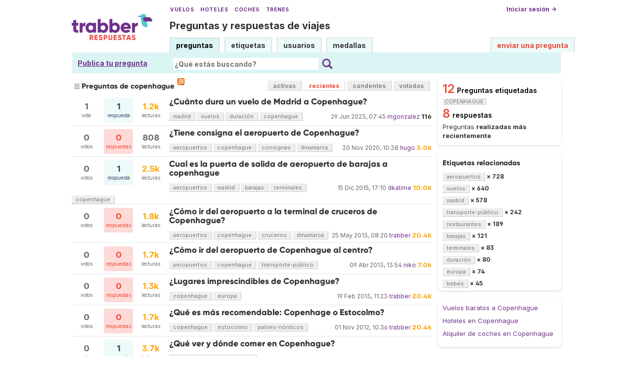

--- FILE ---
content_type: text/html; charset=UTF-8
request_url: https://respuestas.trabber.com/etiquetas/copenhague/?sort=recientes
body_size: 6912
content:
<!DOCTYPE html>
<html>
<!-- base_content.html -->

    <head>
        <title>Preguntas de copenhague - Trabber Respuestas</title>
        <meta name="description" content="Questions and answers about  on Trabber Respuestas - preguntas y respuestas de viajes"/>
        <meta name="keywords" content="Trabber viajes preguntas respuestas foro comunidad viajeros"/>
        <meta property="og:image" content="https://respuestas.trabber.com/m/default/media/images/logo-respuestas-square.png"/>
        
    


    
    <link rel="alternate" type="application/rss+xml" title="RSS" href="/etiquetas/copenhague/?type=rss"/>
    

        <meta http-equiv="Content-Type" content="text/html; charset=UTF-8"/>
        <meta name="viewport" content="width=device-width, initial-scale=1">


        <link rel="apple-touch-icon" sizes="180x180" href="/m/default/media/favicon/xapple-touch-icon.png.pagespeed.ic.Aw5pK5XpVT.webp">
        <link rel="icon" type="image/png" sizes="32x32" href="/m/default/media/favicon/xfavicon-32x32.png.pagespeed.ic.N-5kJIHZAb.webp">
        <link rel="icon" type="image/png" sizes="16x16" href="/m/default/media/favicon/xfavicon-16x16.png.pagespeed.ic.ASrbYm4SVf.webp">
        <link rel="manifest" href="/m/default/media/favicon/site.webmanifest">
        <link rel="mask-icon" href="/m/default/media/favicon/safari-pinned-tab.svg" color="#70318b">
        <link rel="shortcut icon" href="/m/default/media/favicon/favicon.ico">
        <meta name="msapplication-TileColor" content="#70318b">
        <meta name="msapplication-config" content="/m/default/media/favicon/browserconfig.xml">
        <meta name="theme-color" content="#70318b">

        <link rel="stylesheet" href="https://ajax.googleapis.com/ajax/libs/jqueryui/1.8.24/themes/smoothness/jquery-ui.css">



        <link rel="stylesheet" href="https://www.trabber.es/css/style.min.css"/>
        <link href="/m/default/media/style/style.css" rel="stylesheet" type="text/css"/>
        
        
        <!--[if IE 6]>
        <style type="text/css">
        img, div, a { behavior: url(/m/default/media/iepngfix/iepngfix.htc) }
        </style>
        <![endif]-->
        

        <script src="https://ajax.googleapis.com/ajax/libs/jquery/1.4.4/jquery.min.js"></script>
        <script src="https://ajax.googleapis.com/ajax/libs/jqueryui/1.8.24/jquery-ui.min.js"></script>
        <script type="text/javascript">//<![CDATA[
var i18nLang='es';var appUrl='https://respuestas.trabber.com'
var scriptUrl='/'
var osqaSkin='default';var messages={username:'',confirm:"¿Estás seguro?",yes:"Sí",no:"No",message:"Mensaje:",cancel:"Cancelar",close:"Cerrar",ok:"Ok",matching_tags_url:"/matching_tags/",word:"palabra",words:"palabras",character:"carácter",characters:"carácteres"}
//]]></script>
        <script type="text/javascript" src="/m/default/media/js/osqa.main.js.pagespeed.jm.TqpHYakxxH.js"></script>



        <script async src="https://www.googletagmanager.com/gtag/js?id=G-VXFCN24B39"></script>
        <script>window.dataLayer=window.dataLayer||[];function gtag(){dataLayer.push(arguments);}gtag('js',new Date());gtag('config','G-VXFCN24B39');</script>

        <script>window.fbAsyncInit=function(){FB.init({appId:'117217151637870',version:'v6.0',status:true,cookie:true,xfbml:true});};</script>

        <script type="text/javascript">window.___gcfg={lang:'es'};</script>

        <script type="text/javascript">$(document).ready(function(){var ti=document.getElementById("id_title");if(ti){if(ti.value==""){ti.focus();}}});</script>

        


        
        
        <link rel="search" type="application/opensearchdescription+xml" href="/opensearch.xml" title="Buscar en Trabber Respuestas"/>
        
        

<script>window['gtag_enable_tcf_support']=true;gtag('consent','default',{'ad_user_data':'denied','ad_personalization':'denied','ad_storage':'denied','wait_for_update':500});</script>
<script data-ad-client="ca-pub-1797829400953831" async src="https://pagead2.googlesyndication.com/pagead/js/adsbygoogle.js"></script>
<script>window.googlefc=window.googlefc||{};window.googlefc.callbackQueue=window.googlefc.callbackQueue||[];window.googlefc.callbackQueue.push({'CONSENT_DATA_READY':()=>__tcfapi('addEventListener',2.2,function(data,success){if(success&&data.gdprApplies){if(data.eventStatus==='tcloaded'||data.eventStatus==='useractioncomplete'){var options={};if(data.publisher.consents[1]&&data.publisher.consents[8]){options.analytics_storage='granted';}else{options.analytics_storage='denied';}window.gtag('consent','update',options);}}else{window.gtag('consent','update',{'ad_user_data':'granted','ad_personalization':'granted','ad_storage':'granted','analytics_storage':'granted'});}})});</script>



    </head>
    <body>

        <div class="wrapper">
        
        <!-- template header.html -->


	<div id="roof">

        <div class="TopLinks">
            <a href="https://www.trabber.es/">Vuelos</a> <a href="https://www.trabber.es/hoteles/">Hoteles</a> <a href="https://www.trabber.es/coches/">Coches</a> <a href="https://www.trabber.es/trenes/">Trenes</a>
        </div>





        <div class="logo">
			<a href="/">
				<img width="163" src="/m/default/media/images/163xNxlogo-respuestas.png.pagespeed.ic.kesVcNW-gj.webp" title="Ir a la página inicial" alt="Trabber Respuestas - preguntas y respuestas de viajes logo"/>
			</a>
		</div>
	  
		<div id="top">







		     <a href="/cuenta/entrar/">Iniciar sesión →</a> 
		</div>

    <div class="TaglineContainer">

        <p class="Tagline"><a href="https://respuestas.trabber.com/" title="Ir a la página inicial">Preguntas y respuestas de viajes</a></p>
    </div>

    <div id="nav">
        <a id="nav_questions" class="on" href="/preguntas/">preguntas</a><a id="nav_tags" href="/etiquetas/">etiquetas</a><a id="nav_users" href="/usuarios/">usuarios</a><a id="nav_badges" href="/medallas/">medallas</a>
        <a id="nav_ask" href="/preguntas/preguntar/" class="special">enviar una pregunta</a>
    </div>
  </div>

<!--    <div class="clear"></div> -->
  
	<div id="searchBar">

        <div class="askquestionsearchbar"><a style="text-decoration: underline" class="nav_ask" href="https://respuestas.trabber.com/preguntas/preguntar/">Publica tu pregunta</a></div>

    <form action="/buscar/" method="get">
        <input type="hidden" name="csrfmiddlewaretoken" value="Lj19PsNf6SEaqCEcvBoKUyDrY71G7SrOIYW2xTITF5CE6anMlsUy91TgqAEOAwZe">
        <div class="searchdiv">
            <input type="image" name="Submit" value="Buscar" class="searchBtn" src="/m/default/media/images/search-icon.svg"/>
            <div class="searchInputBox"><input type="text" class="searchInput" value="" name="q" id="keywords" placeholder="¿Qué estás buscando?"/></div>

<!--            <a style="text-decoration:underline; margin-left: 15px" href="https://respuestas.trabber.com/preguntas/preguntar/">Enviar una pregunta</a>  -->

        </div>
        <div class="options" style="display: none">
            <input id="type-question" type="radio" value="question" name="t" checked="checked"/><label for="type-question">preguntas</label>
            <input id="type-tag" type="radio" value="tag" name="t"/><label for="type-tag">etiquetas</label>
            <input id="type-user" type="radio" value="user" name="t"/><label for="type-user">usuarios</label>
        </div>
    </form>
        <div style="clear:both"></div>
	</div>

	

<!-- end template header.html -->

        



<div id="wrapper">
    
    
    <div id="room">
        <div id="CALeftContainer">
            <div id="CALeft">
                

<div class="tabBar">
    



<h1 class="headQuestions">
    
        
            
                
                    Preguntas de copenhague
                
            
        
    
</h1>
    <a class="feed-icon" style="background-image:url(/m/default/media/images/xfeed-icon-small.png.pagespeed.ic._5s6C5wYz8.webp)" href="/etiquetas/copenhague/?type=rss" title="suscribirse al RSS de preguntas"></a>
    
<div class="tabsA"><a href="/etiquetas/copenhague/" title="Preguntas actualizadas más recientemente">activas</a><a href="/etiquetas/copenhague/?sort=recientes" class="on" title="Preguntas realizadas más recientemente">recientes</a><a href="/etiquetas/copenhague/?sort=candentes" title="Preguntas más activas en las últimas 24 horas">candentes</a><a href="/etiquetas/copenhague/?sort=mostvoted" title="Preguntas más votadas">votadas</a></div>

</div>
<div id="listA">
    
      
<div class="short-summary">
    <div class="counts">
        <div class="votes">
            <div class="item-count">1</div>
            <div>vote</div>
        </div>
        <div class="status  answered">
            <div class="item-count">1</div>
            <div>respuesta</div>
        </div>
        <div class="views">
             <div class="item-count"><span class="thousand">1.2k</span></div>
             <div>lecturas</div>
        </div>
    </div>

    <div class="question-summary-wrapper">
        <h2><a title="" href="/preguntas/18822/cuanto-dura-un-vuelo-de-madrid-a-copenhague">¿Cuánto dura un vuelo de Madrid a Copenhague?</a></h2>
        
        <div class="userinfo">
            <span class="relativetime" title="29 de junio de 2023 a las 09:45">29 Jun 2023, 07:45</span>
            <a href="https://respuestas.trabber.com/usuarios/12/mgonzalez">mgonzalez</a><span class="score" title="116 karma">116</span>

        </div>

        <div class="tags">
            <a class="tag-link-madrid" href="/etiquetas/madrid/" title="ver preguntas etiquetadas  'madrid'" rel="tag">madrid</a>
            <a class="tag-link-vuelos" href="/etiquetas/vuelos/" title="ver preguntas etiquetadas  'vuelos'" rel="tag">vuelos</a>
            <a class="tag-link-duración" href="/etiquetas/duraci%C3%B3n/" title="ver preguntas etiquetadas  'duración'" rel="tag">duración</a>
            <a class="tag-link-copenhague" href="/etiquetas/copenhague/" title="ver preguntas etiquetadas  'copenhague'" rel="tag">copenhague</a>
        </div>
    </div>

</div>
    

    
      
<div class="short-summary">
    <div class="counts">
        <div class="votes">
            <div class="item-count">0</div>
            <div>votos</div>
        </div>
        <div class="status  unanswered">
            <div class="item-count">0</div>
            <div>respuestas</div>
        </div>
        <div class="views">
             <div class="item-count">808</div>
             <div>lecturas</div>
        </div>
    </div>

    <div class="question-summary-wrapper">
        <h2><a title="" href="/preguntas/17342/tiene-consigna-el-aeropuerto-de-copenhague">¿Tiene consigna el aeropuerto de Copenhague?</a></h2>
        
        <div class="userinfo">
            <span class="relativetime" title="30 de noviembre de 2020 a las 11:38">30 Nov 2020, 10:38</span>
            <a href="https://respuestas.trabber.com/usuarios/295/hugo">hugo</a><span class="score" title="2980 karma"><span class="thousand">3.0k</span></span>

        </div>

        <div class="tags">
            <a class="tag-link-aeropuertos" href="/etiquetas/aeropuertos/" title="ver preguntas etiquetadas  'aeropuertos'" rel="tag">aeropuertos</a>
            <a class="tag-link-copenhague" href="/etiquetas/copenhague/" title="ver preguntas etiquetadas  'copenhague'" rel="tag">copenhague</a>
            <a class="tag-link-consignas" href="/etiquetas/consignas/" title="ver preguntas etiquetadas  'consignas'" rel="tag">consignas</a>
            <a class="tag-link-dinamarca" href="/etiquetas/dinamarca/" title="ver preguntas etiquetadas  'dinamarca'" rel="tag">dinamarca</a>
        </div>
    </div>

</div>
    

    
      
<div class="short-summary">
    <div class="counts">
        <div class="votes">
            <div class="item-count">0</div>
            <div>votos</div>
        </div>
        <div class="status  answered">
            <div class="item-count">1</div>
            <div>respuesta</div>
        </div>
        <div class="views">
             <div class="item-count"><span class="thousand">2.5k</span></div>
             <div>lecturas</div>
        </div>
    </div>

    <div class="question-summary-wrapper">
        <h2><a title="" href="/preguntas/12622/cual-es-la-puerta-de-salida-de-aeropuerto-de-barajas-a-copenhague">Cual es la puerta de salida de aeropuerto de barajas a copenhague</a></h2>
        
        <div class="userinfo">
            <span class="relativetime" title="15 de diciembre de 2015 a las 18:10">15 Dic 2015, 17:10</span>
            <a href="https://respuestas.trabber.com/usuarios/13/dkatime">dkatime</a><span class="score" title="9985 karma"><span class="thousand">10.0k</span></span>

        </div>

        <div class="tags">
            <a class="tag-link-aeropuertos" href="/etiquetas/aeropuertos/" title="ver preguntas etiquetadas  'aeropuertos'" rel="tag">aeropuertos</a>
            <a class="tag-link-madrid" href="/etiquetas/madrid/" title="ver preguntas etiquetadas  'madrid'" rel="tag">madrid</a>
            <a class="tag-link-barajas" href="/etiquetas/barajas/" title="ver preguntas etiquetadas  'barajas'" rel="tag">barajas</a>
            <a class="tag-link-terminales" href="/etiquetas/terminales/" title="ver preguntas etiquetadas  'terminales'" rel="tag">terminales</a>
            <a class="tag-link-copenhague" href="/etiquetas/copenhague/" title="ver preguntas etiquetadas  'copenhague'" rel="tag">copenhague</a>
        </div>
    </div>

</div>
    

    
      
<div class="short-summary">
    <div class="counts">
        <div class="votes">
            <div class="item-count">0</div>
            <div>votos</div>
        </div>
        <div class="status  unanswered">
            <div class="item-count">0</div>
            <div>respuestas</div>
        </div>
        <div class="views">
             <div class="item-count"><span class="thousand">1.8k</span></div>
             <div>lecturas</div>
        </div>
    </div>

    <div class="question-summary-wrapper">
        <h2><a title="" href="/preguntas/7673/como-ir-del-aeropuerto-a-la-terminal-de-cruceros-de-copenhague">¿Cómo ir del aeropuerto a la terminal de cruceros de Copenhague?</a></h2>
        
        <div class="userinfo">
            <span class="relativetime" title="25 de mayo de 2013 a las 10:20">25 May 2013, 08:20</span>
            <a href="https://respuestas.trabber.com/usuarios/2/trabber">trabber</a><span class="score" title="20435 karma"><span class="thousand">20.4k</span></span>

        </div>

        <div class="tags">
            <a class="tag-link-aeropuertos" href="/etiquetas/aeropuertos/" title="ver preguntas etiquetadas  'aeropuertos'" rel="tag">aeropuertos</a>
            <a class="tag-link-copenhague" href="/etiquetas/copenhague/" title="ver preguntas etiquetadas  'copenhague'" rel="tag">copenhague</a>
            <a class="tag-link-cruceros" href="/etiquetas/cruceros/" title="ver preguntas etiquetadas  'cruceros'" rel="tag">cruceros</a>
            <a class="tag-link-dinamarca" href="/etiquetas/dinamarca/" title="ver preguntas etiquetadas  'dinamarca'" rel="tag">dinamarca</a>
        </div>
    </div>

</div>
    

    
      
<div class="short-summary">
    <div class="counts">
        <div class="votes">
            <div class="item-count">0</div>
            <div>votos</div>
        </div>
        <div class="status  unanswered">
            <div class="item-count">0</div>
            <div>respuestas</div>
        </div>
        <div class="views">
             <div class="item-count"><span class="thousand">1.7k</span></div>
             <div>lecturas</div>
        </div>
    </div>

    <div class="question-summary-wrapper">
        <h2><a title="" href="/preguntas/7101/como-ir-del-aeropuerto-de-copenhague-al-centro">¿Cómo ir del aeropuerto de Copenhague al centro?</a></h2>
        
        <div class="userinfo">
            <span class="relativetime" title="9 de abril de 2013 a las 15:54">09 Abr 2013, 13:54</span>
            <a href="https://respuestas.trabber.com/usuarios/215/niko">niko</a><span class="score" title="7033 karma"><span class="thousand">7.0k</span></span>

        </div>

        <div class="tags">
            <a class="tag-link-aeropuertos" href="/etiquetas/aeropuertos/" title="ver preguntas etiquetadas  'aeropuertos'" rel="tag">aeropuertos</a>
            <a class="tag-link-copenhague" href="/etiquetas/copenhague/" title="ver preguntas etiquetadas  'copenhague'" rel="tag">copenhague</a>
            <a class="tag-link-transporte-público" href="/etiquetas/transporte-p%C3%BAblico/" title="ver preguntas etiquetadas  'transporte-público'" rel="tag">transporte-público</a>
        </div>
    </div>

</div>
    

    
      
<div class="short-summary">
    <div class="counts">
        <div class="votes">
            <div class="item-count">0</div>
            <div>votos</div>
        </div>
        <div class="status  unanswered">
            <div class="item-count">0</div>
            <div>respuestas</div>
        </div>
        <div class="views">
             <div class="item-count"><span class="thousand">1.3k</span></div>
             <div>lecturas</div>
        </div>
    </div>

    <div class="question-summary-wrapper">
        <h2><a title="" href="/preguntas/6351/lugares-imprescindibles-de-copenhague">¿Lugares imprescindibles de Copenhague?</a></h2>
        
        <div class="userinfo">
            <span class="relativetime" title="19 de febrero de 2013 a las 12:23">19 Feb 2013, 11:23</span>
            <a href="https://respuestas.trabber.com/usuarios/2/trabber">trabber</a><span class="score" title="20435 karma"><span class="thousand">20.4k</span></span>

        </div>

        <div class="tags">
            <a class="tag-link-copenhague" href="/etiquetas/copenhague/" title="ver preguntas etiquetadas  'copenhague'" rel="tag">copenhague</a>
            <a class="tag-link-europa" href="/etiquetas/europa/" title="ver preguntas etiquetadas  'europa'" rel="tag">europa</a>
        </div>
    </div>

</div>
    

    
      
<div class="short-summary">
    <div class="counts">
        <div class="votes">
            <div class="item-count">0</div>
            <div>votos</div>
        </div>
        <div class="status  unanswered">
            <div class="item-count">0</div>
            <div>respuestas</div>
        </div>
        <div class="views">
             <div class="item-count"><span class="thousand">1.7k</span></div>
             <div>lecturas</div>
        </div>
    </div>

    <div class="question-summary-wrapper">
        <h2><a title="" href="/preguntas/5411/que-es-mas-recomendable-copenhage-o-estocolmo">¿Qué es más recomendable: Copenhage o Estocolmo?</a></h2>
        
        <div class="userinfo">
            <span class="relativetime" title="1 de noviembre de 2012 a las 11:36">01 Nov 2012, 10:36</span>
            <a href="https://respuestas.trabber.com/usuarios/2/trabber">trabber</a><span class="score" title="20435 karma"><span class="thousand">20.4k</span></span>

        </div>

        <div class="tags">
            <a class="tag-link-copenhague" href="/etiquetas/copenhague/" title="ver preguntas etiquetadas  'copenhague'" rel="tag">copenhague</a>
            <a class="tag-link-estocolmo" href="/etiquetas/estocolmo/" title="ver preguntas etiquetadas  'estocolmo'" rel="tag">estocolmo</a>
            <a class="tag-link-países-nórdicos" href="/etiquetas/pa%C3%ADses-n%C3%B3rdicos/" title="ver preguntas etiquetadas  'países-nórdicos'" rel="tag">países-nórdicos</a>
        </div>
    </div>

</div>
    

    
      
<div class="short-summary">
    <div class="counts">
        <div class="votes">
            <div class="item-count">0</div>
            <div>votos</div>
        </div>
        <div class="status  answered">
            <div class="item-count">1</div>
            <div>respuesta</div>
        </div>
        <div class="views">
             <div class="item-count"><span class="thousand">3.7k</span></div>
             <div>lecturas</div>
        </div>
    </div>

    <div class="question-summary-wrapper">
        <h2><a title="Me podeis dar recomendaciones sobre que ver y/o hacer en ese tiempo estaría muy agradecido. Y si alguien conoce algún restaurante interesante mejor que mejor. Es decir experiencias personales vuestras. Gracias. " href="/preguntas/2685/que-ver-y-donde-comer-en-copenhague">¿Qué ver y dónde comer en Copenhague?</a></h2>
        
        <div class="userinfo">
            <span class="relativetime" title="6 de septiembre de 2023 a las 17:29">06 Sep 2023, 15:29</span>
            <a href="https://respuestas.trabber.com/usuarios/12/mgonzalez">mgonzalez</a><span class="score" title="116 karma">116</span>

        </div>

        <div class="tags">
            <a class="tag-link-copenhague" href="/etiquetas/copenhague/" title="ver preguntas etiquetadas  'copenhague'" rel="tag">copenhague</a>
            <a class="tag-link-restaurantes" href="/etiquetas/restaurantes/" title="ver preguntas etiquetadas  'restaurantes'" rel="tag">restaurantes</a>
        </div>
    </div>

</div>
    

    
      
<div class="short-summary">
    <div class="counts">
        <div class="votes">
            <div class="item-count">0</div>
            <div>votos</div>
        </div>
        <div class="status  answered">
            <div class="item-count">1</div>
            <div>respuesta</div>
        </div>
        <div class="views">
             <div class="item-count"><span class="thousand">3.0k</span></div>
             <div>lecturas</div>
        </div>
    </div>

    <div class="question-summary-wrapper">
        <h2><a title="Hola a todos, Voy a pasar dos días en Copenhague en septiembre, llego a primera hora y me marcho al dia siguiente por la tarde. Me podeis recomendar algún hotel/hostel... centrico que este bien de precio. Seria para una habitación individual. Muchas gracias" href="/preguntas/2682/que-hotelhostal-me-recomendais-para-dos-dias-en-copenhague">¿Qué hotel/hostal me recomendáis para dos días en Copenhague?</a></h2>
        
        <div class="userinfo">
            <span class="relativetime" title="27 de junio de 2011 a las 11:45">27 Jun 2011, 09:45</span>
            <a href="https://respuestas.trabber.com/usuarios/23/wilford">Wilford</a><span class="score" title="7074 karma"><span class="thousand">7.1k</span></span>

        </div>

        <div class="tags">
            <a class="tag-link-copenhague" href="/etiquetas/copenhague/" title="ver preguntas etiquetadas  'copenhague'" rel="tag">copenhague</a>
            <a class="tag-link-alojamiento" href="/etiquetas/alojamiento/" title="ver preguntas etiquetadas  'alojamiento'" rel="tag">alojamiento</a>
        </div>
    </div>

</div>
    

    
      
<div class="short-summary">
    <div class="counts">
        <div class="votes">
            <div class="item-count">0</div>
            <div>votos</div>
        </div>
        <div class="status  answered">
            <div class="item-count">1</div>
            <div>respuesta</div>
        </div>
        <div class="views">
             <div class="item-count"><span class="thousand">3.3k</span></div>
             <div>lecturas</div>
        </div>
    </div>

    <div class="question-summary-wrapper">
        <h2><a title="Si salgo de Roskilde a las 13.30, ¿llegaré a tomar un avión que sale a las 16.55?" href="/preguntas/2327/cuanto-tiempo-debo-calcular-para-ir-de-roskilde-al-aeropuerto-de-copenhague">¿Cuánto tiempo debo calcular para ir de Roskilde al aeropuerto de Copenhague?</a></h2>
        
        <div class="userinfo">
            <span class="relativetime" title="20 de enero de 2025 a las 19:51">20 Ene 2025, 18:51</span>
            <a href="https://respuestas.trabber.com/usuarios/1/oscar">Óscar</a><span class="score" title="2814 karma"><span class="thousand">2.8k</span></span>

        </div>

        <div class="tags">
            <a class="tag-link-copenhague" href="/etiquetas/copenhague/" title="ver preguntas etiquetadas  'copenhague'" rel="tag">copenhague</a>
            <a class="tag-link-roskilde" href="/etiquetas/roskilde/" title="ver preguntas etiquetadas  'roskilde'" rel="tag">roskilde</a>
            <a class="tag-link-dinamarca" href="/etiquetas/dinamarca/" title="ver preguntas etiquetadas  'dinamarca'" rel="tag">dinamarca</a>
        </div>
    </div>

</div>
    

    
      
<div class="short-summary">
    <div class="counts">
        <div class="votes">
            <div class="item-count">0</div>
            <div>votos</div>
        </div>
        <div title="esta pregunta tiene una respuesta aceptada" class="status answered-accepted answered">
            <div class="item-count">1</div>
            <div>respuesta</div>
        </div>
        <div class="views">
             <div class="item-count"><span class="thousand">3.3k</span></div>
             <div>lecturas</div>
        </div>
    </div>

    <div class="question-summary-wrapper">
        <h2><a title="Dentro de un mes viajamos cuatro días a Copenhague con nuestro bebé. Estaremos cuatro días. ¿Qué recorrido nos recomendáis?" href="/preguntas/509/copenhague-que-recorrido-hariais-en-cuatro-dias-con-bebe">Copenhague, ¿qué recorrido haríais en cuatro días con bebé?</a></h2>
        
        <div class="userinfo">
            <span class="relativetime" title="25 de octubre de 2012 a las 12:29">25 Oct 2012, 10:29</span>
            <a href="https://respuestas.trabber.com/usuarios/2/trabber">trabber</a><span class="score" title="20435 karma"><span class="thousand">20.4k</span></span>

        </div>

        <div class="tags">
            <a class="tag-link-copenhague" href="/etiquetas/copenhague/" title="ver preguntas etiquetadas  'copenhague'" rel="tag">copenhague</a>
            <a class="tag-link-bebés" href="/etiquetas/beb%C3%A9s/" title="ver preguntas etiquetadas  'bebés'" rel="tag">bebés</a>
            <a class="tag-link-dinamarca" href="/etiquetas/dinamarca/" title="ver preguntas etiquetadas  'dinamarca'" rel="tag">dinamarca</a>
        </div>
    </div>

</div>
    

    
      
<div class="short-summary">
    <div class="counts">
        <div class="votes">
            <div class="item-count">1</div>
            <div>vote</div>
        </div>
        <div title="esta pregunta tiene una respuesta aceptada" class="status answered-accepted answered">
            <div class="item-count">2</div>
            <div>respuestas</div>
        </div>
        <div class="views">
             <div class="item-count"><span class="thousand">5.2k</span></div>
             <div>lecturas</div>
        </div>
    </div>

    <div class="question-summary-wrapper">
        <h2><a title="Voy a Copenhague 4 días, y quiero alquilar una bici que funcione bien, no de esas para turistas que están hechas polvo. ¿Conocéis alguna tienda grande de confianza que se dedique a eso? Me hospedo en el centro. Muchas gracias!" href="/preguntas/179/donde-alquilar-bicis-en-copenhague">¿Dónde alquilar bicis en Copenhague?</a></h2>
        
        <div class="userinfo">
            <span class="relativetime" title="5 de septiembre de 2023 a las 13:49">05 Sep 2023, 11:49</span>
            <a href="https://respuestas.trabber.com/usuarios/12/mgonzalez">mgonzalez</a><span class="score" title="116 karma">116</span>

        </div>

        <div class="tags">
            <a class="tag-link-copenhague" href="/etiquetas/copenhague/" title="ver preguntas etiquetadas  'copenhague'" rel="tag">copenhague</a>
            <a class="tag-link-alquiler-bicis" href="/etiquetas/alquiler-bicis/" title="ver preguntas etiquetadas  'alquiler-bicis'" rel="tag">alquiler-bicis</a>
        </div>
    </div>

</div>
    
</div>

    <div class="pager"></div>
    



            </div>
        </div>
        <div id="CARight">
            
    <div class="boxC"><div class="questions-count">
        12<span style="color:black;font-size:14px;margin-left:5px">Preguntas etiquetadas <span class="tag">copenhague</span></span></div><div class="questions-count">
        8<span style="color:black;font-size:14px;margin-left:5px">respuestas</span></div><div><p class="nomargin">
            Preguntas <strong>realizadas más recientemente</strong></p></div></div>



    



    <div class="boxC">
        <h3 class="subtitle">Etiquetas relacionadas</h3>
        <div class="tags" id="recent-tags">
            
                <a rel="tag" class="tag-link-aeropuertos" title="ver preguntas etiquetadas 'aeropuertos'" href="/etiquetas/aeropuertos/">aeropuertos</a>
                <span class="tag-number">&#215; 728</span>
                <br/>
            
                <a rel="tag" class="tag-link-vuelos" title="ver preguntas etiquetadas 'vuelos'" href="/etiquetas/vuelos/">vuelos</a>
                <span class="tag-number">&#215; 640</span>
                <br/>
            
                <a rel="tag" class="tag-link-madrid" title="ver preguntas etiquetadas 'madrid'" href="/etiquetas/madrid/">madrid</a>
                <span class="tag-number">&#215; 578</span>
                <br/>
            
                <a rel="tag" class="tag-link-transporte-público" title="ver preguntas etiquetadas 'transporte-público'" href="/etiquetas/transporte-p%C3%BAblico/">transporte-público</a>
                <span class="tag-number">&#215; 242</span>
                <br/>
            
                <a rel="tag" class="tag-link-restaurantes" title="ver preguntas etiquetadas 'restaurantes'" href="/etiquetas/restaurantes/">restaurantes</a>
                <span class="tag-number">&#215; 189</span>
                <br/>
            
                <a rel="tag" class="tag-link-barajas" title="ver preguntas etiquetadas 'barajas'" href="/etiquetas/barajas/">barajas</a>
                <span class="tag-number">&#215; 121</span>
                <br/>
            
                <a rel="tag" class="tag-link-terminales" title="ver preguntas etiquetadas 'terminales'" href="/etiquetas/terminales/">terminales</a>
                <span class="tag-number">&#215; 83</span>
                <br/>
            
                <a rel="tag" class="tag-link-duración" title="ver preguntas etiquetadas 'duración'" href="/etiquetas/duraci%C3%B3n/">duración</a>
                <span class="tag-number">&#215; 80</span>
                <br/>
            
                <a rel="tag" class="tag-link-europa" title="ver preguntas etiquetadas 'europa'" href="/etiquetas/europa/">europa</a>
                <span class="tag-number">&#215; 74</span>
                <br/>
            
                <a rel="tag" class="tag-link-bebés" title="ver preguntas etiquetadas 'bebés'" href="/etiquetas/beb%C3%A9s/">bebés</a>
                <span class="tag-number">&#215; 45</span>
                <br/>
            
        </div>
    </div>


    
    <div class="boxC">
        
            <p><a href="https://www.trabber.es/vuelos-a-copenhague-cph/">Vuelos baratos a Copenhague</a></p>
        
        
            <p><a href="https://www.trabber.es/hoteles/dinamarca-dk/copenhague-2618425/">Hoteles en Copenhague</a></p>
        
        
            <p><a href="https://www.trabber.es/alquiler-de-coches/aeropuerto-copenhague-cph/">Alquiler de coches en Copenhague</a></p>
        
    </div>
    



        </div>
        <div id="tail" style="clear:both;">
            

    <div style="clear:both"></div>


        </div>
    </div>
    <div class="spacer3"></div>
</div>

        
            <div id="ground">
                


<footer class="footer">

    <div class="container mb-6 pb-6">
        <div class="columns">
            <div class="column">
                <h4 class="mb-4">Buscar</h4>
                <ul>
                    <li><a href="https://www.trabber.es/">Vuelos</a></li>
                    <li><a href="https://www.trabber.es/ofertas/">Ofertas de vuelos</a></li>
                    <li><a href="https://www.trabber.es/hoteles/">Hoteles</a></li>
                    <li><a href="https://www.trabber.es/coches/">Coches</a></li>
                    <li><a href="https://www.trabber.es/trenes/">Trenes</a></li>
                </ul>
            </div>
            <div class="column">
                <h4 class="mb-4">Conocer más</h4>
                <ul>
                    <li><a href="/acerca-de/">Acerca de Trabber Respuestas</a></li>
                    <li><a href="/preguntas-frecuentes/">Preguntas frecuentes</a></li>
                    <li><a href="https://www.trabber.es/show/about">Acerca de Trabber</a></li>
                    <li><a href="https://blog.trabber.com/">Blog</a></li>
                    <li><a href="https://play.google.com/store/apps/details?id=com.trabber.android&utm_campaign=respuestas-footer">App Android</a></li>
                    <li><a href="https://apps.apple.com/es/app/trabber-vuelos-hoteles-y-m%C3%A1s/id1447942035?pt=119548824&ct=respuestas-footer&mt=8">App iPhone</a></li>
                </ul>
            </div>
            <div class="column">
                <h4 class="mb-4">Contactar</h4>
                <ul>
                    <li><a href="https://www.trabber.es/contact" onclick="footerContact(); return false;">Contacto</a></li>
                    <li><a href="https://tradetracker.com/es/campaigns/viajes-y-vacaciones-26/trabber-27686/">Afiliados</a></li>
                </ul>
            </div>
            <div class="column">
                <span class="is-block mb-4"><img src="https://www.trabber.es/images/trabber-icon.svg" width="50" height="50"></span>
                <div class="legal is-size-7 has-text-grey mb-4">
                    <p>&copy; 2005 - 2026</p>
                    <p>Trabber Software S.L.</p>
                    <p><a href="https://www.trabber.es/show/legal">Aviso legal</a></p>
                </div>

                <div class="social">
                    <a target="_blank" rel="noopener" title="Trabber en Instagram" href="https://www.instagram.com/trabber/"><span class="sprite icon-instagram"></span></a>
                    <a target="_blank" rel="noopener" title="Trabber en Facebook" href="https://www.facebook.com/trabber"><span class="sprite icon-facebook"></span></a>
                    <a target="_blank" rel="noopener" title="síguenos vía X" href="https://x.com/Trabber"><span class="icon-social icon-x"></span></a>
                    <a target="_blank" rel="noopener" title="YouTube @trabber" href="https://www.youtube.com/@trabber"><span class="icon-social icon-youtube"></span></a>
                </div>
            </div>
        </div>

    </div>

</footer>

            </div>
        
        
        
        </div>

        <!-- Put all elements with fixed position here, IE6 fixed position fix: http://ryanfait.com/position-fixed-ie6/ -->
        <div class="notify" style="display:none">
            
                
            
            <a id="close-notify" onclick="notify.close(true)">&#215;</a>
        </div>
    </body>
</html>
<!-- end template base_content.html -->


--- FILE ---
content_type: text/html; charset=utf-8
request_url: https://www.google.com/recaptcha/api2/aframe
body_size: 267
content:
<!DOCTYPE HTML><html><head><meta http-equiv="content-type" content="text/html; charset=UTF-8"></head><body><script nonce="2XwdxuPbpAaD69PSthrJ_Q">/** Anti-fraud and anti-abuse applications only. See google.com/recaptcha */ try{var clients={'sodar':'https://pagead2.googlesyndication.com/pagead/sodar?'};window.addEventListener("message",function(a){try{if(a.source===window.parent){var b=JSON.parse(a.data);var c=clients[b['id']];if(c){var d=document.createElement('img');d.src=c+b['params']+'&rc='+(localStorage.getItem("rc::a")?sessionStorage.getItem("rc::b"):"");window.document.body.appendChild(d);sessionStorage.setItem("rc::e",parseInt(sessionStorage.getItem("rc::e")||0)+1);localStorage.setItem("rc::h",'1769593480182');}}}catch(b){}});window.parent.postMessage("_grecaptcha_ready", "*");}catch(b){}</script></body></html>